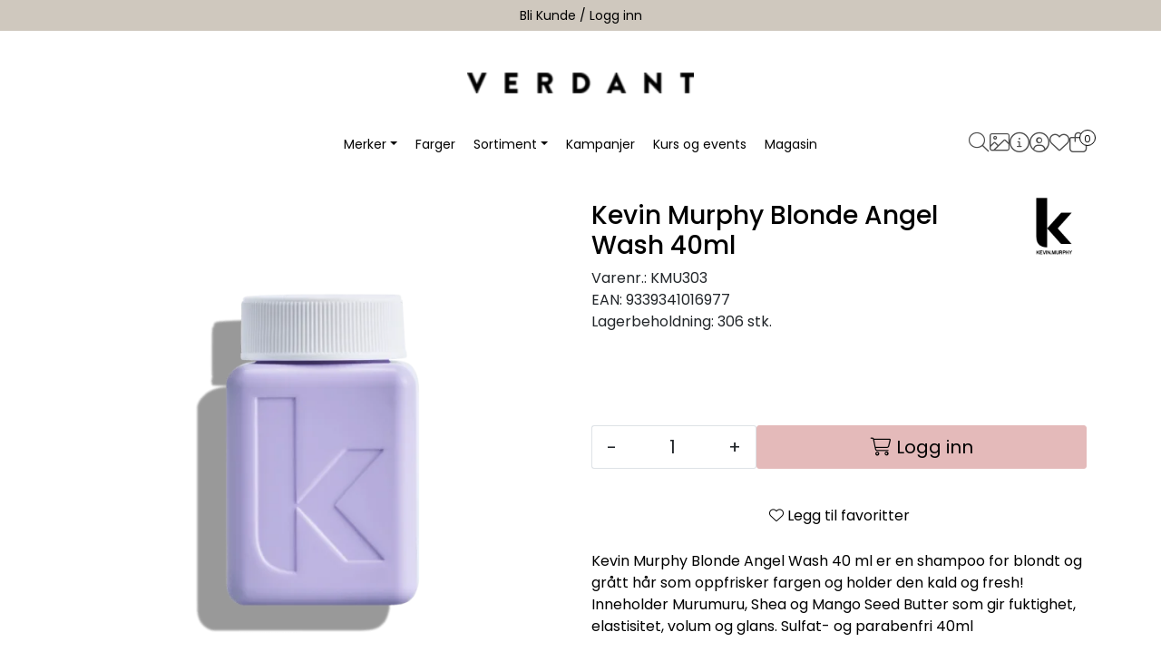

--- FILE ---
content_type: text/html; charset=UTF-8
request_url: https://www.verdant.no/kevin-murphy-blonde-angel-wash-40ml
body_size: 18187
content:
<!DOCTYPE html>
<html lang="nb" data-bs-theme="light">
<head>
             
<!-- START /modules/meta -->
<title>Kevin Murphy Blonde Angel Wash 40ml Verdant - For den Bevisste Frisør</title>
<meta name="generator" content="Gurusoft Ecommerce">
<meta name="viewport" content="width=device-width, initial-scale=1.0">
<meta http-equiv="content-type" content="text/html; charset=UTF-8">
<meta http-equiv="X-UA-Compatible" content="IE=edge">

<meta name="description" content="Kevin Murphy Blonde Angel Wash 40 ml er en shampoo for blondt og grått hår som oppfrisker fargen og holder den kald og fresh! Inneholder Murumuru, Shea og Mango Seed Butter som gir fuktighet, elastisitet, volum og glans. Sulfat- og parabenfri

40ml">

<meta name="robots" content="index,follow">


<meta name="google" content="notranslate">

<meta property="og:site_name" content="Verdant - For den Bevisste Frisør">
<meta property="og:title" content="Kevin Murphy Blonde Angel Wash 40ml Verdant - For den Bevisste Frisør">
<meta property="og:type" content="product">
<meta property="og:description" content="Kevin Murphy Blonde Angel Wash 40 ml er en shampoo for blondt og grått hår som oppfrisker fargen og holder den kald og fresh! Inneholder Murumuru, Shea og Mango Seed Butter som gir fuktighet, elastisitet, volum og glans. Sulfat- og parabenfri

40ml">
<meta property="og:image" content="https://res.cloudinary.com/verdantshop-test/image/upload/d_standard_placeholder.png,f_auto,q_auto/v1646400015/p_A126F4B1-2EDF-4574-AD58-6A30536A9B78_default_1">
<meta property="og:image:url" content="https://res.cloudinary.com/verdantshop-test/image/upload/d_standard_placeholder.png,f_auto,q_auto/v1646400015/p_A126F4B1-2EDF-4574-AD58-6A30536A9B78_default_1">
<meta property="og:image:secure_url" content="https://res.cloudinary.com/verdantshop-test/image/upload/d_standard_placeholder.png,f_auto,q_auto/v1646400015/p_A126F4B1-2EDF-4574-AD58-6A30536A9B78_default_1">

<!-- END /modules/meta -->

             
<!-- START /modules/includes-head -->

         
<!-- START /modules/components/favicon -->

<link rel="icon" type="image/png" href="https://res.cloudinary.com/verdantshop-test/image/upload/c_limit,d_standard_placeholder.png,f_auto,h_64,q_auto,w_64/g_logo_favicon_1.png">
<link rel="apple-touch-icon" href="https://res.cloudinary.com/verdantshop-test/image/upload/c_limit,d_standard_placeholder.png,f_auto,h_180,q_auto,w_180/g_logo_favicon_1.png">

<!-- END /modules/components/favicon -->



                        <script>window.dataLayer=window.dataLayer||[];dataLayer.push({"ecomm_prodid":"A126F4B1-2EDF-4574-AD58-6A30536A9B78","ecomm_pagetype":"product"});dataLayer.push({"ecommerce":null});dataLayer.push({"event":"view_item","ecommerce":{"items":[{"item_name":"Kevin Murphy Blonde Angel Wash 40ml","item_id":"A126F4B1-2EDF-4574-AD58-6A30536A9B78"}]}});dataLayer.push({"customerType":"anonymous"});</script>
        
        <script>(function(w,d,s,l,i){w[l]=w[l]||[];w[l].push({'gtm.start':new Date().getTime(),event:'gtm.js'});var f=d.getElementsByTagName(s)[0],j=d.createElement(s),dl=l!='dataLayer'?'&l='+l:'';j.async=true;j.src='//www.googletagmanager.com/gtm.js?id='+i+dl;f.parentNode.insertBefore(j,f);})(window,document,'script','dataLayer','GTM-W2VF47H');</script>
    
            <script>!function(f,b,e,v,n,t,s){if(f.fbq)return;n=f.fbq=function(){n.callMethod?n.callMethod.apply(n,arguments):n.queue.push(arguments)};if(!f._fbq)f._fbq=n;n.push=n;n.loaded=!0;n.version='2.0';n.queue=[];t=b.createElement(e);t.async=!0;t.src=v;s=b.getElementsByTagName(e)[0];s.parentNode.insertBefore(t,s)}(window,document,'script','//connect.facebook.net/en_US/fbevents.js');fbq('init','979500609261597');fbq('track','PageView');fbq('track','ViewContent',{content_type:'product',content_ids:['A126F4B1-2EDF-4574-AD58-6A30536A9B78'],content_name:'Kevin Murphy Blonde Angel Wash 40ml'});</script>
        <noscript><img height="1" width="1" style="display:none" src="https://www.facebook.com/tr?id=979500609261597&amp;ev=PageView&amp;noscript=1"/></noscript>
    
<link href="/themes/stylesheet/fontawesome/css/A.fontawesome.min.css,qv=202504231027.pagespeed.cf.D8UCoWnw13.css" rel="stylesheet preload" as="style">
<link href="/themes/stylesheet/fontawesome/css/A.solid.min.css,qv=202504231027.pagespeed.cf.Cs5V7vkY69.css" rel="stylesheet preload" as="style">
<link href="/themes/stylesheet/fontawesome/css/A.light.min.css,qv=202504231027.pagespeed.cf.fTn3z4osB6.css" rel="stylesheet preload" as="style">
<link href="/themes/stylesheet/fontawesome/css/A.brands.min.css,qv=202504231027.pagespeed.cf.DwH4JASgjD.css" rel="stylesheet preload" as="style">
<link href="/themes/stylesheet/fontawesome/css/A.v5-font-face.min.css,qv=202504231027.pagespeed.cf.s8d3FpsWGt.css" rel="stylesheet preload" as="style">
<link href="/themes/stylesheet/owlCarousel/A.owl.carousel.min.css,qv=202504231027.pagespeed.cf.EQ1SN4bTSh.css" rel="stylesheet">
<link href="/themes/stylesheet/A.stylesheet.css+fancybox,,_jquery.fancybox.min.css,Mcc.ksUcnv-8ia.css.pagespeed.cf.8paVM2Hq3X.css" rel="stylesheet"/>


                        

    <style>
        .product-grid .products-block .row .listItem .product-block .product-meta .warp-info .name {
    max-width: 90%;
    height: 60px;
}

/*Fjerne bonus tag (ellers vil alle produkter har det grunnet endring i bonusprogrammet)*/
.product-label-special.bonus {
    visibility: hidden;
}

footer {
    background: #cfc8be !important;
    color: #000 !important;
}
footer a{
    color: #000 !important;
}
.ver-bonus-bar.bg-success.p-2.text-center.w-100 {
    background: #fff !important;
	margin-bottom: 10px;
	text-transform: 700;
	font-size:12px;
}
button.col-12.btn.btn-success.button-cart {
    background: #e4baba !important;
	border-color: #e4baba !important;
}
.product-detail {
    margin-bottom: 10px;
}
/* Mobil */
.off-canvas-menu.left .sub-category-level {
    background: #e2dacf;
}
/* Logo */
#header #sticky-desktop #topbar #logo-theme a img {
    max-width: 200px;
}
nav#desktop_menu {
    border-top: 0px;
}

/*skjuler bonus symbol*/
/*.product-label-special.bonus {
    background: #e5b559;
    color: #000;
    visibility: hidden;
}*/

/*
.input-group.inline-borderless {
    position: relative;
    right: 115px;
    top: 50px;
}*/

/* Extra small devices (phones) */
@media (max-width: 576px) {
  /* Styles for phones */
	/*.input-group.inline-borderless {
    position: relative;
    right: 115px;
    top: 50px;
}*/

/* Small devices (tablets) */
@media (min-width: 577px) and (max-width: 768px) {
  /* Styles for tablets */
	/*.input-group.inline-borderless {
    position: relative;
    right: 115px;
    top: 50px;
}*/

/* Medium devices (laptops, desktops) */
@media (min-width: 769px) and (max-width: 992px) {
  /* Styles for laptops and desktops */
	/*.input-group.inline-borderless {
    position: relative;
    right: 115px;
    top: 50px;
	}}*/

/* Large devices (large desktops, large screens) */
@media (min-width: 993px) and (max-width: 1200px) {
  /* Styles for large desktops and large screens */
/*.input-group.inline-borderless {
    position: relative;
    right: 115px;
    top: 50px;
}
	}*/

/* Extra large devices (extra-large screens) */
@media (min-width: 1201px) {
  /* Styles for extra-large screens */
	/*.input-group.inline-borderless {
    position: relative;
    right: 115px;
    top: 50px;
}
	}*/
	
	#footer #powered {
    padding: 0px 0;
}
	.copyright {
    visibility: hidden !important;
}
    </style>


<!-- END /includes/stylesheet/product.vm -->
             
<!-- START /modules/includes-head-custom -->


<!-- END /modules/includes-head-custom -->

    </head>
<body><noscript><meta HTTP-EQUIV="refresh" content="0;url='https://www.verdant.no/kevin-murphy-blonde-angel-wash-40ml?PageSpeed=noscript'" /><style><!--table,div,span,font,p{display:none} --></style><div style="display:block">Please click <a href="https://www.verdant.no/kevin-murphy-blonde-angel-wash-40ml?PageSpeed=noscript">here</a> if you are not redirected within a few seconds.</div></noscript>
             
<!-- START /modules/components/skip-to-main-content -->

<a id="skip-main" class="btn btn-primary visually-hidden-focusable" href="#columns">Skip to main content</a>

<!-- END /modules/components/skip-to-main-content -->

                 <noscript><iframe src="https://www.googletagmanager.com/ns.html?id=GTM-W2VF47H" height="0" width="0" style="display:none;visibility:hidden"></iframe></noscript>

    <main id="page">

        <!--[if lt IE 7]>
        <p class="chromeframe">You are using an <strong>outdated</strong> browser. Please <a href="http://browsehappy.com/">upgrade your browser</a> or <a href="http://www.google.com/chromeframe/?redirect=true">activate Google Chrome Frame</a> to improve your experience.</p>
        <![endif]-->

                             
<!-- START /modules/components/header-sales -->


<!-- END /modules/components/header-sales -->
        
                 
<!-- START /modules/components/scroll-to-top -->

<div class="scrollToTop">
    <div id="back-text">
        <span>Til toppen</span>
    </div>

    <i class="fa-light fa-angle-up" aria-hidden="true"></i>
</div>

<!-- END /modules/components/scroll-to-top -->
                 
<!-- START /modules/components/top-menu-admin -->

<div data-ajax_target="top-admin-menu" data-entity-type="product" data-entity-id="10749" data-edit=""></div>

<!-- END /modules/components/top-menu-admin -->
                 
<!-- START /modules/components/announcement-bar -->

    <div id="announcement-bar" style="--announcements-background-color:rgb(207, 200, 190);--announcements-text-color:rgb(0, 0, 0);">
                                    <a class="announcement" href="https://www.verdant.no/register-application" target="_self">
            
                            <span>Bli Kunde / Logg inn</span>

                            </a>
                                                <a class="announcement" href="https://verdantkurs.kinsta.cloud/" target="_self">
            
                            <span>Book Educator</span>

                            </a>
                        </div>

<!-- END /modules/components/announcement-bar -->
                 
<!-- START /modules/components/top-menu -->

<div class="d-none d-lg-block top-menu-row">
    </div>

<!-- END /modules/components/top-menu -->

                 
<!-- START /modules/header -->

<header id="header" class="sticky-top">
    <div id="sticky-desktop" class="d-none d-lg-block">
                 
<!-- START /modules/components/header-desktop -->

<div id="topbar">
    <div class="desktop d-none d-lg-block">
        <div class="container">
            <div class="row align-items-center">
                <div class="col-lg-12">
                             
<!-- START /modules/components/header-desktop-logo -->

<div id="logo-theme">
    <a class="d-flex" href="/"><img src="https://res.cloudinary.com/verdantshop-test/image/upload/d_standard_placeholder.png,f_auto,q_auto/g_logo_default_1" class="img-fluid" alt="Verdant - For den Bevisste Frisør" height="55" itemprop="logo"></a>
</div>

<!-- END /modules/components/header-desktop-logo -->
                </div>
                            </div>
        </div>
    </div>
</div>

<nav id="desktop_menu" class="navbar navbar-expand-lg">
             
<!-- START /modules/components/category-menu-desktop -->

<div class="container menu-container justify-content-center">     <ul class="navbar-nav collapse navbar-collapse flex-wrap justify-content-center align-items-center">
                    <li class="nav-item  dropdown dropdown-xl-trigger deeper " data-category_id="10012">
                <a class="dropdown-toggle nav-link" href="merker">Merker</a>

                                    <div class="dropdown-menu dropdown-xl-content">
                        <div class="container category-sub-menu">
                            <ul class="category-sub-menu-list">
                                                                                                    <li><a href="kevin-murphy" title="Kevin Murphy">Kevin Murphy</a></li>
                                                                    <li><a href="davines" title="Davines">Davines</a></li>
                                                                    <li><a href="k18" title="K18">K18</a></li>
                                                                    <li><a href="eleven-australia" title="Eleven Australia">Eleven Australia</a></li>
                                                                    <li><a href="b-r-u-s-h" title="B.R.U.S.H">B.R.U.S.H</a></li>
                                                                    <li><a href="color-me" title="Color.Me">Color.Me</a></li>
                                                                    <li><a href="comfort-zone" title="Comfort Zone">Comfort Zone</a></li>
                                                                    <li><a href="whosewood" title="Whosewood">Whosewood</a></li>
                                                            </ul>
                        </div>
                    </div>
                            </li>
                    <li class="nav-item  no-childeren " data-category_id="10070">
                <a class="dropdown-toggle nav-link" href="farger">Farger</a>

                            </li>
                    <li class="nav-item  dropdown dropdown-xl-trigger deeper " data-category_id="10103">
                <a class="dropdown-toggle nav-link" href="sortiment">Sortiment</a>

                                    <div class="dropdown-menu dropdown-xl-content">
                        <div class="container category-sub-menu">
                            <ul class="category-sub-menu-list">
                                                                                                    <li><a href="accessories" title="Accessories">Accessories</a></li>
                                                                    <li><a href="utstyr" title="Utstyr">Utstyr</a></li>
                                                                    <li><a href="markedsmateriell-1" title="Markedsmateriell">Markedsmateriell</a></li>
                                                                    <li><a href="kroppspleie" title="Kroppspleie">Kroppspleie</a></li>
                                                                    <li><a href="kjemi" title="Kjemi">Kjemi</a></li>
                                                                    <li><a href="innredning" title="Innredning">Innredning</a></li>
                                                                    <li><a href="styling" title="Styling">Styling</a></li>
                                                                    <li><a href="harpleie" title="Hårpleie">Hårpleie</a></li>
                                                                    <li><a href="testere" title="Testere">Testere</a></li>
                                                            </ul>
                        </div>
                    </div>
                            </li>
                    <li class="nav-item  no-childeren " data-category_id="10017">
                <a class="dropdown-toggle nav-link" href="kampanjer">Kampanjer</a>

                            </li>
                    <li class="nav-item  no-childeren " data-category_id="10066">
                <a class="dropdown-toggle nav-link" href="kurs">Kurs og events</a>

                            </li>
                    <li class="nav-item  no-childeren " data-category_id="10020">
                <a class="dropdown-toggle nav-link" href="magasin">Magasin</a>

                            </li>
            </ul>

        <div class="header-icon-container">
                 
<!-- START /modules/components/header-desktop-search -->

<div class="search-bar" itemscope itemtype="http://schema.org/WebSite">
    <meta itemprop="url" content="https://www.verdant.no">
    <form id="searchbar-form" action="search" method="get" accept-charset="UTF-8" itemprop="potentialAction" itemscope itemtype="http://schema.org/SearchAction">
        <meta itemprop="target" content="https://www.verdant.no/search?action=search&q={q}">
        <input type="hidden" name="action" value="search">
                <span class="close-btn" onclick="closeSearchbar()"><i class="fa-light fa-xmark" id="close-search"></i></span>
        <div class="input-group">
            <input type="text" name="q" class="suggest form-control searchbar-input" aria-label="Søk" required itemprop="query-input" autocomplete="off" data-action="incremental-search" data-content-target="incremental-search-desktop">
        </div>
    </form>
    <button class="btn button-search" aria-label="Søk" onclick="openSearchbar()">
        <i class="fa-light fa-magnifying-glass" aria-hidden="true"></i>
        <i class="fa-light fa-spinner-third fa-spin" hidden aria-hidden="true"></i>
    </button>
        <div class="incremental-search-content desktop" data-content="incremental-search-desktop"></div>
</div>

<!-- END /modules/components/header-desktop-search -->

                <a href="https://www.dropbox.com/sh/a8y1fel9tgci6y7/AAAfHsOvb6GBT5w6rGXFbevpa?dl=0">
            <i class="fa-light fa-image" aria-hidden="true"></i>
        </a>
        
                 
<!-- START /modules/components/info-button-desktop -->

    <div class="info-button-desktop">
                <a href="infosenter">
            <i class="fa-light fa-circle-info" aria-hidden="true"></i>
                    </a>
    </div>

<!-- END /modules/components/info-button-desktop -->
                 
<!-- START /modules/components/user-button-desktop -->

<div class="user-button-desktop">
			<a href="login">
						<i class="fa-light fa-circle-user"></i>
					</a>
	</div>

<!-- END /modules/components/user-button-desktop -->
                 
<!-- START /modules/components/favorite-button-desktop -->

    <div class="favorite-button-desktop">
        
        <a href="favorites" class="favorite-userbutton">
            <i class="fa-light fa-heart" aria-hidden="true"></i>
                    </a>
    </div>

<!-- END /modules/components/favorite-button-desktop -->
                 
<!-- START /modules/components/basket-button-desktop -->

<div class="large-cart">
    <div class="large-cart__icon">
        <a href="basket" title="Gå til handlevogn">
                            <i class="fa-light fa-bag-shopping"></i>
                    </a>
                <div class="large-cart__amount" data-ajax_target="basket-size"></div>
    </div>
    </div>

<!-- END /modules/components/basket-button-desktop -->
    </div>
    </div>

<!-- END /modules/components/basket-button-desktop -->
</nav>

         
<!-- START /modules/components/ver-bonus-bar -->


<!-- END /modules/components/ver-bonus-bar -->

<!-- END /modules/components/ver-bonus-bar -->
    </div>

    <div id="sticky-mobile" class="d-lg-none">
                 
<!-- START /modules/components/header-mobile -->

<div class="navbar-header">
    <div class="navbar-row mobile-nav-logo-container">
        <div class="m-float-left">
            <button type="button" class="btn nav-button" onclick="gca.toggleOffCanvasMenu('left')">
                <span class="sr-only">Toggle navigation</span>
                <i class="fa-light fa-bars fa-lg" aria-hidden="true"></i>
            </button>
        </div>

                 
<!-- START /modules/components/header-mobile-logo -->

<div class="m-logo">
    <a class="d-flex" href="/"><img src="https://res.cloudinary.com/verdantshop-test/image/upload/d_standard_placeholder.png,f_auto,q_auto/g_logo_default_1" class="img-fluid" alt="Verdant - For den Bevisste Frisør" height="50" itemprop="logo"></a>
</div>

<!-- END /modules/components/header-mobile-logo -->

        <div class="m-float-right">
                        <div class="navbar-row mobile-search-container">
                         
<!-- START /modules/components/header-mobile-search -->

<div class="m-search">
    <form action="search" method="get" accept-charset="UTF-8" id="searchbar-form-mobile">
        <input type="hidden" name="action" value="search">
                <span class="close-btn-mobile" onclick="closeSearchbarMobile()"><i class="fa-light fa-xmark" id="close-search"></i></span>
        <div class="input-group">
            <input type="search" name="q" placeholder="Søk her" class="suggest form-control searchbar-input-mobile" aria-label="Søk" required autocomplete="off" data-action="incremental-search" data-content-target="incremental-search-mobile">
        </div>
    </form>
    <button class="btn nav-button button-search" type="submit" aria-label="Søk" onclick="openSearchbarMobile()">
        <i class="fa-light fa-magnifying-glass" aria-hidden="true"></i>
        <i class="fa-light fa-spinner-third fa-spin" hidden aria-hidden="true"></i>
    </button>
        <div class="incremental-search-content mobile" data-content="incremental-search-mobile"></div>
</div>

<!-- END /modules/components/header-mobile-search -->
            </div>
                        <div class="m-cart">
                         
<!-- START /modules/components/basket-button-mobile -->

<a href="basket" class="btn nav-button" title="Handlevogn">
                <i class="fa-light fa-bag-shopping"></i>
            <span class="basket-quantity" data-ajax_target="basket-size">
            </span>
</a>

<!-- END /modules/components/basket-button-mobile -->
            </div>
            <div class="m-right-menu-toggle">
                         
<!-- START /modules/components/user-button-mobile -->

<button type="button" class="btn nav-button" onclick="gca.toggleOffCanvasMenu('right')">
    <span class="sr-only">Toggle navigation</span>
        <i class="fa-light fa-circle-user"></i>
    </button>

<!-- END /modules/components/user-button-mobile -->
            </div>
        </div>
    </div>
</div>

         
<!-- START /modules/components/ver-bonus-bar -->


<!-- END /modules/components/ver-bonus-bar -->

<!-- END /modules/components/ver-bonus-bar -->
    </div>
</header>

<!-- END /modules/components/ver-bonus-bar -->

                 
<!-- START /modules/components/notification-header -->


<div id="sys-notification">
    <div id="notifications">
        
            </div>
</div>

<!-- END /modules/components/notification-header -->

        <section id="columns" class="default-columns">
            <!-- START product.vm -->



    
                     
<!-- START /modules/product -->



    
    
                
                
            <div id="content" class="product product-template-3 mt-4" itemscope itemtype="https://schema.org/Product">
                
                                    
                                                
                        <div class="container">
                            <div class="row " id="row_1">
                                                                                                                                            <div class="col-xl-6 ">
                                        <div class="product-element product-element-gallery   ">
                                                         
<!-- START /modules/components/template-product-gallery -->

<div data-price-trigger="detail" data-price-id="10749" class="product-detail-price ver-discount-bubble" itemprop="offers" itemscope itemtype="http://schema.org/AggregateOffer">
    <span class="price-discount" data-type="discount"></span>
</div>

<div id="productGalleryWrapper" class="below" data-thumb-position="below"></div>

<!-- END /modules/components/template-product-gallery -->
                                        </div>
                                    </div>
                                                                                                                                            <div class="col-xl-6 ">
                                        <div class="product-element product-element-info   ">
                                                         
<!-- START /modules/components/template-product-info -->

<div id="productInfo">
    <div id="productInfoWrapper" data-product-element="general">
                 
<!-- START /modules/components/product-info -->


<div class="row">
	<div class="col-lg-10 col-12">
                <h1 class="h3" itemprop="name">Kevin Murphy Blonde Angel Wash 40ml</h1>

        <div class="description">
            <div class="product-sku">
                                <span>Varenr.:</span> KMU303<br>
                            </div>

                            <span>EAN:</span> <span itemprop="gtin">9339341016977</span><br>
            
                            <div class="product-stock">
                    <span class="availability">Lagerbeholdning:</span>
                    <span data-stock-trigger="detail" data-stock-id="10749"></span>
                </div>
                    </div>
    </div>

        		<div class="col-lg-2 col-12">
                                        			<a href="/kevin-murphy" title="Kevin Murphy">
            
			<img src="https://res.cloudinary.com/verdantshop-test/image/upload/c_limit,d_standard_placeholder.png,f_auto,h_200,q_auto,w_200/v1644333227/v_2000_default_1" class="img-fluid d-none d-lg-block" itemprop="manufacturer" alt="Kevin Murphy" height="200" width="200">

            			</a>
            		</div>
    
            <div itemprop="brand" itemscope itemtype="http://schema.org/Brand">
            <meta itemprop="name" content="Kevin Murphy">
        </div>
    </div>

    <div data-price-trigger="detail" data-price-id="10749" class="product-detail-price" itemprop="offers" itemscope itemtype="http://schema.org/AggregateOffer">
        <span class="price-old" data-type="old"></span>
                <span class="price-new" data-type="current"></span>
        <meta data-type="currency" itemprop="priceCurrency" content="">

                    <span class="mva" data-type="vatDesc">inkl. mva.</span>
            </div>

<!-- END /modules/components/product-info -->
    </div>

    
            <div id="productActionWrapper" data-product-element="actions">
                     
<!-- START /modules/components/product-actions -->

<div class="product-extra" data-itag="10749_50wdx">
    <div class="amount-btns ">
                 
<!-- START /modules/components/product-actions-qty -->


    <div class="product-detail">
        <div class="input-group inline-borderless">
                            <button type="button" class="btn btn-outline-light text-dark decreaseQty">-</button>
                <input type="text" class="form-control text-center btn-outline-light text-dark" value="1" aria-label="Antall" data-qty-id="10749" data-qty-multiple="1.0" data-qty-step="1.0">
                <button type="button" class="btn btn-outline-light text-dark increaseQty">+</button>
                    </div>
    </div>

<!-- END /modules/components/product-actions-qty -->

                    <div data-addtobasket-trigger="detail" data-addtobasket-id="10749"></div>
            </div>

            <button type="button" class="col-12 mt-4 btn btn-light wishlist" onclick="gca.toggleFavorites(10749);" data-favorite-id="10749" data-favorite-state="false" data-favorite-type="detail" data-title-add="Legg til favoritter" data-title-remove="Fjern fra favoritter">
            <i class="fa-light fa-heart favorite" aria-hidden="true"></i>
            <i class="fa-solid fa-heart favorite" aria-hidden="true"></i>
            <span>Legg til favoritter</span>
        </button>
    
    </div>

<!-- END /modules/components/product-actions-qty -->
        </div>
    
    <div id="productIngressWrapper" data-product-element="ingress">
                 
<!-- START /modules/components/product-ingress -->

<p>Kevin Murphy Blonde Angel Wash 40 ml er en shampoo for blondt og grått hår som oppfrisker fargen og holder den kald og fresh! Inneholder Murumuru, Shea og Mango Seed Butter som gir fuktighet, elastisitet, volum og glans. Sulfat- og parabenfri

40ml</p>

<!-- END /modules/components/product-ingress -->
    </div>
</div>

<!-- END /modules/components/product-ingress -->
                                        </div>
                                    </div>
                                                            </div>
                        </div>
                    
                                                
                        <div class="container">
                            <div class="row " id="row_2">
                                                                                                                                            <div class="col-xl-12 ">
                                        <div class="product-element product-element-tabs   ">
                                                         
<!-- START /modules/components/template-product-tabs -->

<div id="productTabsWrapper">
             
<!-- START /modules/components/product-tabs -->

<ul class="nav nav-pills justify-content-center gap-xl-4 gap-2" id="product-tab-nav" role="tablist">
    <li class="nav-item">
        <a role="tab" class="btn btn-outline-primary active" href="#tab-description" data-bs-toggle="tab">Beskrivelse</a>
    </li>

            <li class="nav-item">
            <a role="tab" class="btn btn-outline-primary" href="#tab-specs" data-bs-toggle="tab">Spesifikasjoner</a>
        </li>
    
    </ul>

<div class="tab-content" id="product-tab-content" data-role="tabpanel">
        <div id="tab-description" class="tab-pane fade show active">
        <div itemprop="description">
            Kevin Murphy Blonde Angel Wash 40 ml er en shampoo for blondt og grått hår som oppfrisker fargen og holder den kald og fresh! Inneholder Murumuru, Shea og Mango Seed Butter som gir fuktighet, elastisitet, volum og glans. Sulfat- og parabenfri

40ml<br><br>
        </div>
    </div>

            <div id="tab-specs" class="tab-pane fade" role="tabpanel">
            
                                    <div class="table-responsive">
                        <table class="table table-striped table-borderless">
                            <thead>
                                <tr>
                                    <th colspan="2" class="h5">Generelle egenskaper</th>
                                </tr>
                            </thead>
                                                                                            <tr>
                                    <td>Salgsenhet</td>
                                    <td>40ml </td>
                                </tr>
                                                                                            <tr>
                                    <td>Produktkategori</td>
                                    <td>Shampoo </td>
                                </tr>
                                                                                            <tr>
                                    <td>Merkevare</td>
                                    <td>Kevin Murphy </td>
                                </tr>
                                                                                            <tr>
                                    <td>EAN kode</td>
                                    <td>9339341016977 </td>
                                </tr>
                                                                                            <tr>
                                    <td>EAN koder (alle)</td>
                                    <td>9339341016977,9339341005070 </td>
                                </tr>
                                                                                            <tr>
                                    <td>Produktnummer fra produsent</td>
                                    <td>KMU303 </td>
                                </tr>
                                                                                            <tr>
                                    <td>Merkevare</td>
                                    <td>Kevin Murphy </td>
                                </tr>
                                                                                            <tr>
                                    <td>Serie</td>
                                    <td>Kevin Murphy Care </td>
                                </tr>
                                                    </table>
                    </div>
                                    </div>
    
    </div>

<!-- END /modules/components/product-tabs -->

</div>

<!-- END /modules/components/product-tabs -->
                                        </div>
                                    </div>
                                                            </div>
                        </div>
                    
                                                
                        <div class="container">
                            <div class="row " id="row_3">
                                                                                                                                            <div class="col-xl-12 ">
                                        <div class="product-element product-element-related-products   ">
                                                         
<!-- START /modules/components/template-product-related-products -->






<div id="relatedProducts" class="no-margin-bottom">
    </div>

<!-- END /modules/components/template-product-related-products -->
                                        </div>
                                    </div>
                                                            </div>
                        </div>
                    
                                                
                        <div class="container">
                            <div class="row " id="row_4">
                                                                                                                                            <div class="col-xl-12 ">
                                        <div class="product-element product-element-recommended-products   ">
                                                         
<!-- START /modules/components/template-product-recommended-products -->






<div id="recommendedProducts" class="">
            <div class="product-related box bloglatest">
            <div class="box-heading "><span style="--related-products-list-text-color:;">Anbefalte produkter</span></div>
        </div>

                     
<!-- START /modules/product-list -->




<div class=" product-grid no-change">
    <div class="products-block" data-list-entity="products" data-product-list-type="related" data-test="wrapper-products">
        <div class="row">
                     
<!-- START /modules/components/product-list-items -->





    <div class="col-xl-3 col-lg-4 col-6 listItem" data-itag="10686_v7sxi" data-test="wrapper-product">
        <div class="product-block" itemscope itemtype="http://schema.org/Product">
            <meta itemprop="name" content="K18 Molecular Repair Mask 150ml">

            
            <div class="image">
                                             
<!-- START /modules/components/product-labels -->
         
<!-- START /modules/components/ver-bonus-product-label -->

    <span class="product-label-special num_1 bonus">Bonus</span>

<!-- END /modules/components/ver-bonus-product-label -->

         
<!-- START /modules/components/ver-campaign-product-label -->


<!-- END /modules/components/ver-campaign-product-label -->

<!-- END /modules/components/ver-campaign-product-label -->

                    <a class="img" href="k18-molecular-repair-mask-150ml" itemprop="url" data-link-item-type="product" data-link-item-is-campaign="false" data-link-item-is-new="false">
                        
    <picture class="d-flex mw-100">
        <source media="(max-width: 420px)" srcset="https://res.cloudinary.com/verdantshop-test/image/upload/c_limit,d_standard_placeholder.png,f_auto,h_200,q_auto,w_200/v1643306620/p_919DB029-2F74-45D1-9B54-B36FD4BD7594_default_1">
        <img src="https://res.cloudinary.com/verdantshop-test/image/upload/c_limit,d_standard_placeholder.png,f_auto,h_350,q_auto,w_350/v1643306620/p_919DB029-2F74-45D1-9B54-B36FD4BD7594_default_1" alt="K18 Molecular Repair Mask 150ml" class="img-fluid img-thumbnail w-100" itemprop="image" width="350" height="350" decoding="async">
    </picture>
                    </a>
                
                                                    <div class="price" itemprop="offers" itemscope itemtype="http://schema.org/AggregateOffer">
                                                    <div data-price-trigger="list" data-price-id="10686">
                                <span class="price-discount" data-type="discount"></span>
                            </div>
                                            </div>
                                
            </div>
            <div class="product-meta">
                <div class="warp-info">
                                        <a class="product-vendor" href="k18-molecular-repair-mask-150ml"></a>
                                        <span class="name" data-test="product-name">
                        <a href="k18-molecular-repair-mask-150ml" data-link-item-type="product" data-link-item-is-campaign="false" data-link-item-is-new="false">K18 Molecular Repair Mask 150ml</a>
                    </span>

                                            <p class="description" itemprop="description">
                            Etter 10 år med forskning har vi patentert K18Peptide som gjør det mulig å reversere og reparere skadet hår tilbake til sin ungdommelige tilstand. K18 er ikke bare en midlertidig løsning, men er det første merket som er klinisk bevist å reparere skadet hår permanent, forårsaket av kjemiske behandlinger og varmeverktøy.
                        </p>
                    
                                            <div class="price-flex">
                            <div class="price" itemprop="offers" itemscope itemtype="http://schema.org/AggregateOffer">
                                                                    <div data-price-trigger="list" data-price-id="10686">
                                        <span class="price-old" data-type="old"></span>
                                                                                <span class="price-new" data-type="current"></span>
                                                                                <meta data-type="currency" itemprop="priceCurrency" content="">
                                    </div>
                                                            </div>
                        </div>
                    
                    <div class="product-content-action-container">
                        <div class="product-list-content-container">
                            <div itemprop="sku" class="list-sku">
                                                                K18-31006<br>
                                                            </div>

                            <div class="list-availability">
                                <div class="availability">
                                    <div data-stock-trigger="list" data-stock-id="10686"></div>
                                </div>
                            </div>
                        </div>

                                                    <div class="product-action">
                                <div class="input-amout" data-ajax_target="input-amout-10686">                                                                                      
<!-- START /modules/components/product-actions-qty -->


    <div class="product-detail">
        <div class="input-group inline-borderless">
                            <button type="button" class="btn btn-outline-light text-dark decreaseQty">-</button>
                <input type="text" class="form-control text-center btn-outline-light text-dark" value="1" aria-label="Antall" data-qty-id="10686" data-qty-multiple="1.0" data-qty-step="1.0">
                <button type="button" class="btn btn-outline-light text-dark increaseQty">+</button>
                    </div>
    </div>

<!-- END /modules/components/product-actions-qty -->
                                                                    </div>

                                                                                                            <div class="add-to-basket-in-list" data-addtobasket-trigger="list" data-addtobasket-id="10686"></div>
                                                                                                </div>
                                            </div>

                                            <div class="wishlist-compare">
                            <button type="button" class="btn btn-light wishlist" title="Legg til favoritter" onclick="gca.toggleFavorites(10686);" data-favorite-id="10686" data-favorite-state="false" data-favorite-type="list" data-title-add="Legg til favoritter" data-title-remove="Fjern fra favoritter">
                                <i class="fa-light fa-heart" aria-hidden="true"></i>
                                <i class="fa-solid fa-heart" aria-hidden="true"></i>
                                <span>Legg til favoritter</span>
                            </button>
                        </div>
                                    </div>
            </div>
        </div>
    </div>
    <div class="col-xl-3 col-lg-4 col-6 listItem" data-itag="12462_2dgqg" data-test="wrapper-product">
        <div class="product-block" itemscope itemtype="http://schema.org/Product">
            <meta itemprop="name" content="K18 Molecular Repair Hair Oil 30ml">

                            <div itemprop="brand" itemscope itemtype="http://schema.org/Brand">
                    <meta itemprop="name" content="K18">
                </div>
            
            <div class="image">
                                             
<!-- START /modules/components/product-labels -->
         
<!-- START /modules/components/ver-bonus-product-label -->

    <span class="product-label-special num_1 bonus">Bonus</span>

<!-- END /modules/components/ver-bonus-product-label -->

         
<!-- START /modules/components/ver-campaign-product-label -->


<!-- END /modules/components/ver-campaign-product-label -->

<!-- END /modules/components/ver-campaign-product-label -->

                    <a class="img" href="k18-molecular-repair-hair-oil-30ml" itemprop="url" data-link-item-type="product" data-link-item-is-campaign="false" data-link-item-is-new="false">
                        
    <picture class="d-flex mw-100">
        <source media="(max-width: 420px)" srcset="https://res.cloudinary.com/verdantshop-test/image/upload/c_limit,d_standard_placeholder.png,f_auto,h_200,q_auto,w_200/v1694166407/p_2942BF43-E68F-4095-8B97-600FE5E9E762_default_1">
        <img src="https://res.cloudinary.com/verdantshop-test/image/upload/c_limit,d_standard_placeholder.png,f_auto,h_350,q_auto,w_350/v1694166407/p_2942BF43-E68F-4095-8B97-600FE5E9E762_default_1" alt="K18 Molecular Repair Hair Oil 30ml" class="img-fluid img-thumbnail w-100" itemprop="image" width="350" height="350" decoding="async">
    </picture>
                    </a>
                
                                                    <div class="price" itemprop="offers" itemscope itemtype="http://schema.org/AggregateOffer">
                                                    <div data-price-trigger="list" data-price-id="12462">
                                <span class="price-discount" data-type="discount"></span>
                            </div>
                                            </div>
                                
            </div>
            <div class="product-meta">
                <div class="warp-info">
                                        <a class="product-vendor" href="k18-molecular-repair-hair-oil-30ml">K18</a>
                                        <span class="name" data-test="product-name">
                        <a href="k18-molecular-repair-hair-oil-30ml" data-link-item-type="product" data-link-item-is-campaign="false" data-link-item-is-new="false">K18 Molecular Repair Hair Oil 30ml</a>
                    </span>

                                            <p class="description" itemprop="description">
                            Produktet alle har ventet på! Nå er endelig nyheten K18 Molecular Repair Hair Oil på vei. En varmebeskyttende silikonfri olje man bruker etter hver vask eller før hver varemestyling. Få ekstrem glans og silkemykt hår uten følelsen av produktrester. Kun 1-3 dråper er nok!
                        </p>
                    
                                            <div class="price-flex">
                            <div class="price" itemprop="offers" itemscope itemtype="http://schema.org/AggregateOffer">
                                                                    <div data-price-trigger="list" data-price-id="12462">
                                        <span class="price-old" data-type="old"></span>
                                                                                <span class="price-new" data-type="current"></span>
                                                                                <meta data-type="currency" itemprop="priceCurrency" content="">
                                    </div>
                                                            </div>
                        </div>
                    
                    <div class="product-content-action-container">
                        <div class="product-list-content-container">
                            <div itemprop="sku" class="list-sku">
                                                                K18-32011<br>
                                                            </div>

                            <div class="list-availability">
                                <div class="availability">
                                    <div data-stock-trigger="list" data-stock-id="12462"></div>
                                </div>
                            </div>
                        </div>

                                                    <div class="product-action">
                                <div class="input-amout" data-ajax_target="input-amout-12462">                                                                                      
<!-- START /modules/components/product-actions-qty -->


    <div class="product-detail">
        <div class="input-group inline-borderless">
                            <button type="button" class="btn btn-outline-light text-dark decreaseQty">-</button>
                <input type="text" class="form-control text-center btn-outline-light text-dark" value="1" aria-label="Antall" data-qty-id="12462" data-qty-multiple="1.0" data-qty-step="1.0">
                <button type="button" class="btn btn-outline-light text-dark increaseQty">+</button>
                    </div>
    </div>

<!-- END /modules/components/product-actions-qty -->
                                                                    </div>

                                                                                                            <div class="add-to-basket-in-list" data-addtobasket-trigger="list" data-addtobasket-id="12462"></div>
                                                                                                </div>
                                            </div>

                                            <div class="wishlist-compare">
                            <button type="button" class="btn btn-light wishlist" title="Legg til favoritter" onclick="gca.toggleFavorites(12462);" data-favorite-id="12462" data-favorite-state="false" data-favorite-type="list" data-title-add="Legg til favoritter" data-title-remove="Fjern fra favoritter">
                                <i class="fa-light fa-heart" aria-hidden="true"></i>
                                <i class="fa-solid fa-heart" aria-hidden="true"></i>
                                <span>Legg til favoritter</span>
                            </button>
                        </div>
                                    </div>
            </div>
        </div>
    </div>
    <div class="col-xl-3 col-lg-4 col-6 listItem" data-itag="10775_7kzzc" data-test="wrapper-product">
        <div class="product-block" itemscope itemtype="http://schema.org/Product">
            <meta itemprop="name" content="K18 Molecular Repair Mask 50ml">

                            <div itemprop="brand" itemscope itemtype="http://schema.org/Brand">
                    <meta itemprop="name" content="K18">
                </div>
            
            <div class="image">
                                             
<!-- START /modules/components/product-labels -->
         
<!-- START /modules/components/ver-bonus-product-label -->

    <span class="product-label-special num_1 bonus">Bonus</span>

<!-- END /modules/components/ver-bonus-product-label -->

         
<!-- START /modules/components/ver-campaign-product-label -->


<!-- END /modules/components/ver-campaign-product-label -->

<!-- END /modules/components/ver-campaign-product-label -->

                    <a class="img" href="k18-molecular-repair-mask-50ml" itemprop="url" data-link-item-type="product" data-link-item-is-campaign="false" data-link-item-is-new="false">
                        
    <picture class="d-flex mw-100">
        <source media="(max-width: 420px)" srcset="https://res.cloudinary.com/verdantshop-test/image/upload/c_limit,d_standard_placeholder.png,f_auto,h_200,q_auto,w_200/v1659091388/p_A661AEB0-C380-4822-8F41-CA42B53FF1F1_default_1">
        <img src="https://res.cloudinary.com/verdantshop-test/image/upload/c_limit,d_standard_placeholder.png,f_auto,h_350,q_auto,w_350/v1659091388/p_A661AEB0-C380-4822-8F41-CA42B53FF1F1_default_1" alt="K18 Molecular Repair Mask 50ml" class="img-fluid img-thumbnail w-100" itemprop="image" width="350" height="350" decoding="async">
    </picture>
                    </a>
                
                                                    <div class="price" itemprop="offers" itemscope itemtype="http://schema.org/AggregateOffer">
                                                    <div data-price-trigger="list" data-price-id="10775">
                                <span class="price-discount" data-type="discount"></span>
                            </div>
                                            </div>
                                
            </div>
            <div class="product-meta">
                <div class="warp-info">
                                        <a class="product-vendor" href="k18-molecular-repair-mask-50ml">K18</a>
                                        <span class="name" data-test="product-name">
                        <a href="k18-molecular-repair-mask-50ml" data-link-item-type="product" data-link-item-is-campaign="false" data-link-item-is-new="false">K18 Molecular Repair Mask 50ml</a>
                    </span>

                                            <p class="description" itemprop="description">
                            Etter 10 år med forskning har vi patentert K18Peptide som gjør det mulig å reversere og reparere skadet hår tilbake til sin ungdommelige tilstand. K18 er ikke bare en midlertidig løsning, men er det første merket som er klinisk bevist å reparere skadet hår permanent, forårsaket av kjemiske behandlinger og varmeverktøy.
<br><br>
K18 passer for alle hårtyper , uansett generasjon og kan brukes med alle typer stylingprodukter.
Krøller og fall blir mer definerte og frizz fri.
Håret føles rent, lett og mykt slik at hver dag føles som en god hårdag
Gjør håret sterkere slik at det kan vokse seg lenger enn tidligere og holder det sunt uansett hvor ofte du du skulle ønske å endre hårfarge.
                        </p>
                    
                                            <div class="price-flex">
                            <div class="price" itemprop="offers" itemscope itemtype="http://schema.org/AggregateOffer">
                                                                    <div data-price-trigger="list" data-price-id="10775">
                                        <span class="price-old" data-type="old"></span>
                                                                                <span class="price-new" data-type="current"></span>
                                                                                <meta data-type="currency" itemprop="priceCurrency" content="">
                                    </div>
                                                            </div>
                        </div>
                    
                    <div class="product-content-action-container">
                        <div class="product-list-content-container">
                            <div itemprop="sku" class="list-sku">
                                                                K18-31005<br>
                                                            </div>

                            <div class="list-availability">
                                <div class="availability">
                                    <div data-stock-trigger="list" data-stock-id="10775"></div>
                                </div>
                            </div>
                        </div>

                                                    <div class="product-action">
                                <div class="input-amout" data-ajax_target="input-amout-10775">                                                                                      
<!-- START /modules/components/product-actions-qty -->


    <div class="product-detail">
        <div class="input-group inline-borderless">
                            <button type="button" class="btn btn-outline-light text-dark decreaseQty">-</button>
                <input type="text" class="form-control text-center btn-outline-light text-dark" value="1" aria-label="Antall" data-qty-id="10775" data-qty-multiple="1.0" data-qty-step="1.0">
                <button type="button" class="btn btn-outline-light text-dark increaseQty">+</button>
                    </div>
    </div>

<!-- END /modules/components/product-actions-qty -->
                                                                    </div>

                                                                                                            <div class="add-to-basket-in-list" data-addtobasket-trigger="list" data-addtobasket-id="10775"></div>
                                                                                                </div>
                                            </div>

                                            <div class="wishlist-compare">
                            <button type="button" class="btn btn-light wishlist" title="Legg til favoritter" onclick="gca.toggleFavorites(10775);" data-favorite-id="10775" data-favorite-state="false" data-favorite-type="list" data-title-add="Legg til favoritter" data-title-remove="Fjern fra favoritter">
                                <i class="fa-light fa-heart" aria-hidden="true"></i>
                                <i class="fa-solid fa-heart" aria-hidden="true"></i>
                                <span>Legg til favoritter</span>
                            </button>
                        </div>
                                    </div>
            </div>
        </div>
    </div>
    <div class="col-xl-3 col-lg-4 col-6 listItem" data-itag="12457_ei8ur" data-test="wrapper-product">
        <div class="product-block" itemscope itemtype="http://schema.org/Product">
            <meta itemprop="name" content="K18 Molecular Repair Mist 300ml">

            
            <div class="image">
                                             
<!-- START /modules/components/product-labels -->
         
<!-- START /modules/components/ver-bonus-product-label -->

    <span class="product-label-special num_1 bonus">Bonus</span>

<!-- END /modules/components/ver-bonus-product-label -->

         
<!-- START /modules/components/ver-campaign-product-label -->


<!-- END /modules/components/ver-campaign-product-label -->

<!-- END /modules/components/ver-campaign-product-label -->

                    <a class="img" href="k18-molecular-repair-mist-300ml" itemprop="url" data-link-item-type="product" data-link-item-is-campaign="false" data-link-item-is-new="false">
                        
    <picture class="d-flex mw-100">
        <source media="(max-width: 420px)" srcset="https://res.cloudinary.com/verdantshop-test/image/upload/c_limit,d_standard_placeholder.png,f_auto,h_200,q_auto,w_200/v1698230656/p_3B316762-BBFE-4BB7-9B15-B65143F64214_default_1">
        <img src="https://res.cloudinary.com/verdantshop-test/image/upload/c_limit,d_standard_placeholder.png,f_auto,h_350,q_auto,w_350/v1698230656/p_3B316762-BBFE-4BB7-9B15-B65143F64214_default_1" alt="K18 Molecular Repair Mist 300ml" class="img-fluid img-thumbnail w-100" itemprop="image" width="350" height="350" decoding="async">
    </picture>
                    </a>
                
                                                    <div class="price" itemprop="offers" itemscope itemtype="http://schema.org/AggregateOffer">
                                                    <div data-price-trigger="list" data-price-id="12457">
                                <span class="price-discount" data-type="discount"></span>
                            </div>
                                            </div>
                                
            </div>
            <div class="product-meta">
                <div class="warp-info">
                                        <a class="product-vendor" href="k18-molecular-repair-mist-300ml"></a>
                                        <span class="name" data-test="product-name">
                        <a href="k18-molecular-repair-mist-300ml" data-link-item-type="product" data-link-item-is-campaign="false" data-link-item-is-new="false">K18 Molecular Repair Mist 300ml</a>
                    </span>

                                            <p class="description" itemprop="description">
                            K18 Mist er en lett mist som styrker håret før en kjemisk behandling i salong. Den lett alkaliske pH verdien i produktet (7.5 – 8.0) er utviklet for å åpne hårets skjellag, raskt trekke inn i cortex og fokusere på de skadede områdene. Deretter regenerer og gjenoppbygger K18Peptide hårets styrke og elastisitet.
                        </p>
                    
                                            <div class="price-flex">
                            <div class="price" itemprop="offers" itemscope itemtype="http://schema.org/AggregateOffer">
                                                                    <div data-price-trigger="list" data-price-id="12457">
                                        <span class="price-old" data-type="old"></span>
                                                                                <span class="price-new" data-type="current"></span>
                                                                                <meta data-type="currency" itemprop="priceCurrency" content="">
                                    </div>
                                                            </div>
                        </div>
                    
                    <div class="product-content-action-container">
                        <div class="product-list-content-container">
                            <div itemprop="sku" class="list-sku">
                                                                K18-31057<br>
                                                            </div>

                            <div class="list-availability">
                                <div class="availability">
                                    <div data-stock-trigger="list" data-stock-id="12457"></div>
                                </div>
                            </div>
                        </div>

                                                    <div class="product-action">
                                <div class="input-amout" data-ajax_target="input-amout-12457">                                                                                      
<!-- START /modules/components/product-actions-qty -->


    <div class="product-detail">
        <div class="input-group inline-borderless">
                            <button type="button" class="btn btn-outline-light text-dark decreaseQty">-</button>
                <input type="text" class="form-control text-center btn-outline-light text-dark" value="1" aria-label="Antall" data-qty-id="12457" data-qty-multiple="1.0" data-qty-step="1.0">
                <button type="button" class="btn btn-outline-light text-dark increaseQty">+</button>
                    </div>
    </div>

<!-- END /modules/components/product-actions-qty -->
                                                                    </div>

                                                                                                            <div class="add-to-basket-in-list" data-addtobasket-trigger="list" data-addtobasket-id="12457"></div>
                                                                                                </div>
                                            </div>

                                            <div class="wishlist-compare">
                            <button type="button" class="btn btn-light wishlist" title="Legg til favoritter" onclick="gca.toggleFavorites(12457);" data-favorite-id="12457" data-favorite-state="false" data-favorite-type="list" data-title-add="Legg til favoritter" data-title-remove="Fjern fra favoritter">
                                <i class="fa-light fa-heart" aria-hidden="true"></i>
                                <i class="fa-solid fa-heart" aria-hidden="true"></i>
                                <span>Legg til favoritter</span>
                            </button>
                        </div>
                                    </div>
            </div>
        </div>
    </div>

<!-- END /modules/components/product-actions-qty -->

            <div class="text-center show-more" style="display: none;">
                <button type="button" class="col-lg-4 col-md-6 col-sm-8 col-12 btn btn-lg btn-primary">Henter flere produkter&nbsp;<i class="fa-light fa-spinner-third fa-spin" aria-hidden="true"></i></button>
            </div>
        </div>
    </div>
</div>

<div data-target="showMoreProductsButton"></div>

<!-- END /modules/components/product-actions-qty -->
    </div>

<!-- END /modules/components/product-actions-qty -->
                                        </div>
                                    </div>
                                                            </div>
                        </div>
                    
                                                
                        <div class="container">
                            <div class="row " id="row_5">
                                                                                                                                            <div class="col-xl-12 ">
                                        <div class="product-element product-element-alternative-products   ">
                                                         
<!-- START /modules/components/template-product-alternative-products -->






<div id="alternativeProducts" class="no-margin-bottom">
    </div>

<!-- END /modules/components/template-product-alternative-products -->
                                        </div>
                                    </div>
                                                            </div>
                        </div>
                                                </div>
            
                                            

<!-- END /modules/components/template-product-alternative-products -->

    
            
            
        
<!-- STOP product.vm -->
        </section>
    </main>

             
<!-- START /modules/footer -->



<footer id="footer">
    <div class="footer-top">
        <div class="footer-center">
                                                <style>li[data-category_id="10078"] a{color:#12c2e9;background-image:-webkit-linear-gradient(0deg,#12c2e9 0%,#c471ed 33%,#f64f59 67%);background-clip:text;-webkit-background-clip:text;text-fill-color:transparent;-webkit-text-fill-color:transparent;font-weight:700}li[data-category_id="10078"] a:hover{-webkit-text-fill-color:#f64f59;text-fill-color:#f64f59}#footer #powered{padding:0 0}.copyright{visibility:hidden!important}#footer .footer-center{padding-top:50px;padding-bottom:0}#mc_embed_signup{background:#cfc8be!important}#mc_embed_signup .button{background-color:#000!important}</style>
                
                                    
                                                
                        <div class="container">
                            <div class="row " id="footer_row_1">
                                                                                                                                                                                <div class="col-xl-12 ">
                                        <div class="footer-element footer-element-code   ">
                                                         
<!-- START /modules/components/template-static-code -->


<div class=""><!-- Start of HubSpot Embed Code -->
  <script type="text/javascript" id="hs-script-loader" async defer src="//js-eu1.hs-scripts.com/143575793.js"></script>
<!-- End of HubSpot Embed Code --></div>

<!-- END /modules/components/template-static-code -->
                                        </div>
                                    </div>
                                                            </div>
                        </div>
                    
                                                
                        <div class="container">
                            <div class="row " id="footer_row_2">
                                                                                                                                                                                <div class="col-xl-4 ">
                                        <div class="footer-element footer-element-code   ">
                                                         
<!-- START /modules/components/template-static-code -->


<div class=""><script type="text/javascript" async="" src="https://static.klaviyo.com/onsite/js/TtEjbJ/klaviyo.js"></script>
<div class="klaviyo-form-SS2nbk"></div></div>

<!-- END /modules/components/template-static-code -->
                                        </div>
                                    </div>
                                                                                                                                                                                <div class="col-xl-4 ">
                                        <div class="footer-element footer-element-wysiwyg   ">
                                                         
<!-- START /modules/components/template-static-wysiwyg -->



<div class="element-wysiwyg " style="
    --wysiwyg-text-color:rgb(0, 0, 0);
    --wysiwyg-background-color:;
                ">
    <p style="text-align: center;"><img src="https://res.cloudinary.com/verdantshop-test/image/upload/d_standard_placeholder.png,f_auto,q_auto/g_logo_default_1"/></p>

<p style="text-align: center;"><a href="https://www.instagram.com/verdant.no/">Instagram </a>| <a href="https://www.facebook.com/groups/VerdantAS">Facebook&nbsp;</a><br/>
Org nr 992 518 073<br/>
<a href="mailto:post@verdant.no">post@verdant.no</a>&nbsp;-&nbsp;<a href="tel:56 15 68 00">56 15 68 00</a></p>

<p style="text-align: center;">&nbsp;</p>

<p style="text-align: center;">&nbsp;</p>

</div>

<!-- END /modules/components/template-static-wysiwyg -->
                                        </div>
                                    </div>
                                                                                                                                                                                <div class="col-xl-4 ">
                                        <div class="footer-element footer-element-code   ">
                                                         
<!-- START /modules/components/template-static-code -->


<div class=""><h4 style='color:#000; text-align: right;'>Informasjon</h4>
<p style='text-align: right;'><a href='https://www.verdant.no/salgs-leveringsbetingelser' target='_blank'>Salgs & Leveringsbetingelser </a><br/>
<a href='https://www.verdant.no/reklamasjon-og-retur' target='_blank'>Registrer reklamasjon eller retur </a><br/>
<a href='https://www.verdant.no/kontakt-1' target='_blank'>Kontakt Oss </a><br/>
<a href='https://www.dropbox.com/sh/a8y1fel9tgci6y7/AAAfHsOvb6GBT5w6rGXFbevpa?dl=0' target='_blank'>Bildebank </a><br/>
<a href='https://www.facebook.com/VerdantAS' target='_blank'>Følg Oss </a><br/>
<a href='https://www.verdant.no/prislister'>Prislister</a><br>
<a href='https://www.verdant.no/etiske-retningslinjer--leverandorer'>Etiske Retningslinjer</a><br>
<a href='https://www.verdant.no/apenhetsloven'>Åpenhetsloven</a><br>
<a href='https://www.verdant.no/om-oss-1'>Om oss</a><br>
<a href='https://docs.google.com/forms/d/e/1FAIpQLScO8qVKoRnPsf4BtVASLGP4UtoDVwwX61_qFgMd05hPApT6Yw/viewform'>Varsling om kritikkverdige forhold</a><br/>
<a href='https://www.verdant.no/productcategory?id=10111'>For forretningsutviklere</a><br>
<a href='https://www.verdant.no/k18-kurkalkulator'>K18 Kurkalkulator</a>
</p>
</div>

<!-- END /modules/components/template-static-code -->
                                        </div>
                                    </div>
                                                            </div>
                        </div>
                                                        </div>

        <div id="powered">
            <div class="container">
                <div class="row">
                    <div class="inner">
                        <div class="copyright">
                            <a href="https://www.gurusoft.no/" target="_blank" rel="nofollow">Gurusoft</a>
                        </div>
                    </div>
                </div>
            </div>
        </div>
    </div>
</footer>

<!-- END /modules/components/template-static-code -->

             
<!-- START /modules/components/off-canvas-left-menu -->

<div class="off-canvas-menu left">
    <div class="menu-nav">
        <button type="button" class="btn btn-link category-link"><i class="fa-light fa-chevron-left" aria-hidden="true"></i> Tilbake</button>
        <button type="button" class="btn-close" onclick="gca.toggleOffCanvasMenu('left')" aria-label="Lukk"></button>
    </div>

    <div id="level-1" class="sub-category-level">
        <ul role="menu" class="root-categories menu-categories">
            
                <li role="menuitem">
                    <a class="category-link" href="#" onclick="gca.openSubCategoriesLevel(10012, 1)" rel="nofollow">
                        Merker
                        <i class="fa-light fa-chevron-right"></i>                    </a>
                </li>
            
                <li role="menuitem">
                    <a class="category-link" href="farger">
                        Farger
                                            </a>
                </li>
            
                <li role="menuitem">
                    <a class="category-link" href="#" onclick="gca.openSubCategoriesLevel(10103, 1)" rel="nofollow">
                        Sortiment
                        <i class="fa-light fa-chevron-right"></i>                    </a>
                </li>
            
                <li role="menuitem">
                    <a class="category-link" href="kampanjer">
                        Kampanjer
                                            </a>
                </li>
            
                <li role="menuitem">
                    <a class="category-link" href="kurs">
                        Kurs og events
                                            </a>
                </li>
            
                <li role="menuitem">
                    <a class="category-link" href="magasin">
                        Magasin
                                            </a>
                </li>
                    </ul>
    </div>
    <div id="level-2" class="sub-category-level" data-ajax_target="sub-category-level-2"></div>
    <div id="level-3" class="sub-category-level" data-ajax_target="sub-category-level-3"></div>
</div>

<!-- END /modules/components/off-canvas-left-menu -->
             
<!-- START /modules/components/off-canvas-right-menu -->



<div class="off-canvas-menu right ">
    <div class="menu-nav">
        <button type="button" class="btn-close" onclick="gca.toggleOffCanvasMenu('right')" aria-label="Lukk"></button>
    </div>

    <ul class="menu-categories" role="menu">
                 
<!-- START /modules/components/infocenter-links-mobile -->

            <li role="menuitem">
                        <a href="infosenter?mv=right" class="justify-content-between">
                <div>
                    <i class="fa-light fa-circle-info" aria-hidden="true"></i>
                    Infosenter
                </div>

                            </a>
        </li>
    

<!-- END /modules/components/infocenter-links-mobile -->
    </ul>

            <div class="off-canvas-sections">
                     

<span class="h5">Lenker</span>
<ul class="menu-categories" role="menu">
            <li role="menuitem">
            <a href="https://www.dropbox.com/sh/a8y1fel9tgci6y7/AAAfHsOvb6GBT5w6rGXFbevpa?dl=0" target="_blank">
                                    <i class="far fa-images" aria-hidden="true"></i>
                
                Bildebank
            </a>
        </li>
            <li role="menuitem">
            <a href="https://www.facebook.com/VerdantAS" target="_blank">
                                    <i class="fa-brands fa-square-facebook" aria-hidden="true"></i>
                
                Følg oss
            </a>
        </li>
            <li role="menuitem">
            <a href="https://www.verdant.no/prislister" target="_blank">
                                    <i class="fa-light fa-table-list" aria-hidden="true"></i>
                
                Prislister
            </a>
        </li>
    </ul>

<!-- END /modules/components/top-links-mobile -->
        </div>
    
    
            <ul class="favorites menu-categories mt-4" role="menu" data-ajax_target="user-favorite-button">
                     
<!-- START /modules/components/favorite-button-mobile -->

<li role="menuitem">
    <a href="favorites"><i class="fa-light fa-heart" aria-hidden="true"></i> Favoritter (<span data-ajax_target="favorites-size"></span>)</a>
</li>

<!-- END /modules/components/favorite-button-mobile -->
        </ul>
    
    <div class="off-canvas-sections">
        <span class="h5">Min side</span>
        <ul class="menu-categories" role="menu" data-ajax_target="user-button-links">
                    </ul>
    </div>
</div>

<!-- END /modules/components/favorite-button-mobile -->

    <div class="off-canvas-overlay " onclick="gca.hideOffCanvasMenues()"></div>
             
<!-- START /modules/components/page-loader -->

<div id="page-loader" hidden>
    <i class="fa-light fa-spinner-third fa-spin"></i>
</div>

<!-- END /modules/components/page-loader -->

                 
<!-- START /modules/includes-footer -->

<script src="/themes/javascript/jquery/jquery-3.6.1.min.js,qv=202504231027.pagespeed.jm.9QZjzretGh.js"></script>
<script>//<![CDATA[
!function(factory){"use strict";"function"==typeof define&&define.amd?define(["jquery"],factory):"object"==typeof module&&module.exports?module.exports=factory(require("jquery")):jQuery&&!jQuery.fn.hoverIntent&&factory(jQuery)}(function($){"use strict";function track(ev){cX=ev.pageX,cY=ev.pageY}var cX,cY,_cfg={interval:100,sensitivity:6,timeout:0},INSTANCE_COUNT=0,compare=function(ev,$el,s,cfg){if(Math.sqrt((s.pX-cX)*(s.pX-cX)+(s.pY-cY)*(s.pY-cY))<cfg.sensitivity)return $el.off(s.event,track),delete s.timeoutId,s.isActive=!0,ev.pageX=cX,ev.pageY=cY,delete s.pX,delete s.pY,cfg.over.apply($el[0],[ev]);s.pX=cX,s.pY=cY,s.timeoutId=setTimeout(function(){compare(ev,$el,s,cfg)},cfg.interval)};$.fn.hoverIntent=function(handlerIn,handlerOut,selector){var instanceId=INSTANCE_COUNT++,cfg=$.extend({},_cfg);$.isPlainObject(handlerIn)?(cfg=$.extend(cfg,handlerIn),$.isFunction(cfg.out)||(cfg.out=cfg.over)):cfg=$.isFunction(handlerOut)?$.extend(cfg,{over:handlerIn,out:handlerOut,selector:selector}):$.extend(cfg,{over:handlerIn,out:handlerIn,selector:handlerOut});function handleHover(e){var ev=$.extend({},e),$el=$(this),hoverIntentData=$el.data("hoverIntent");hoverIntentData||$el.data("hoverIntent",hoverIntentData={});var state=hoverIntentData[instanceId];state||(hoverIntentData[instanceId]=state={id:instanceId}),state.timeoutId&&(state.timeoutId=clearTimeout(state.timeoutId));var mousemove=state.event="mousemove.hoverIntent.hoverIntent"+instanceId;if("mouseenter"===e.type){if(state.isActive)return;state.pX=ev.pageX,state.pY=ev.pageY,$el.off(mousemove,track).on(mousemove,track),state.timeoutId=setTimeout(function(){compare(ev,$el,state,cfg)},cfg.interval)}else{if(!state.isActive)return;$el.off(mousemove,track),state.timeoutId=setTimeout(function(){!function(ev,$el,s,out){var data=$el.data("hoverIntent");data&&delete data[s.id],out.apply($el[0],[ev])}(ev,$el,state,cfg.out)},cfg.timeout)}}return this.on({"mouseenter.hoverIntent":handleHover,"mouseleave.hoverIntent":handleHover},cfg.selector)}});
//]]></script>
<script src="/themes/javascript/bootstrap.bundle.min.js,qv=202504231027.pagespeed.ce.a69X8leWwz.js"></script>
<script src="/themes/javascript/jquery/jquery.validate.min.js,qv=202504231027.pagespeed.jm.yDB-19wSeS.js"></script>
<script src="/themes/javascript/gca.func.global.js,qv=202504231027.pagespeed.ce.T24Z8juit0.js"></script>
<script src="/themes/javascript/gca.func.search.js,qv=202504231027.pagespeed.ce.0KM9lAcNN1.js"></script>
<script>//<![CDATA[
const header={};let target=$('#header:not(.always-show)');let didScroll;let lastScrollTop=0;let delta=5;let navbarHeight=target.outerHeight();let scrollAnimationElements=document.getElementsByClassName('scroll-animation');let furthestScrolledPosition=0;let ticking=false;header.hasScrolled=function(){let st=$(window).scrollTop();if(Math.abs(lastScrollTop-st)<=delta)return;if(st>0)$(target).addClass('is-sticky');else $(target).removeClass('is-sticky');if(st>lastScrollTop&&st>navbarHeight){lastScrollTop=st;$(target).removeClass('nav-down').addClass('nav-up');new Search().hideIncrementalResults();}else{if(st+$(window).height()<$(document).height()){$(target).removeClass('nav-up').addClass('nav-down');}}lastScrollTop=st;}
setInterval(function(){if(didScroll){header.hasScrolled();didScroll=false;}},250);document.addEventListener('scroll',function(e){didScroll=true;});let announcementTexts=$('#announcement-bar > .announcement').hide();let announcmentsCount=0;if(announcementTexts.length>1){(function cycle(){announcementTexts.eq(announcmentsCount).fadeIn(500).delay(5000).fadeOut(500,cycle);announcmentsCount=++announcmentsCount%announcementTexts.length;})();}else if(announcementTexts.length===1){announcementTexts.show();}function scrollFade(){for(let index=0;index<scrollAnimationElements.length;index++){let element=scrollAnimationElements[index];let elementBox=element.getBoundingClientRect();let fadeInPoint=window.innerHeight;if(elementBox.top<=fadeInPoint)element.classList.add('scroll-animation-visible');}}document.addEventListener('DOMContentLoaded',function(){scrollFade();});document.addEventListener('scroll',function(e){if(furthestScrolledPosition<window.scrollY)furthestScrolledPosition=window.scrollY;if(!ticking){window.requestAnimationFrame(function(){scrollFade(furthestScrolledPosition);ticking=false;});ticking=true;}});
//]]></script>
<script src="/themes/javascript/gca.func.override.js,qv=202504231027.pagespeed.ce.tIdwHQUTXp.js"></script>
<script>//<![CDATA[
const gca=new Gca();gca.loadAdminMenu();gca.loadUserButtonLinks();gca.loadBasketSize();gca.loadBasketAmount();gca.loadRecentProducts();gca.loadProductData();gca.loadFavoritesStuff();gca.loadMenu();gca.loadPostCodeInputs();gca.loadCookieButton();gca.scrollToTop();gca.setupAddToBasketEvents();gca.setupProductClickEvents();gca.pushProductListsToGoogle();gca.showLocationDesktop();gca.showLocationTopMenu();gca.checkNotifications();$(document).ready(function(){gca.executeCustomFunctions();});window.addEventListener('keydown',gca.handleFirstTab);new Search().setupIncrementalSearchEvent();
//]]></script>

                    <script src="/themes/javascript/owlCarousel/owl.carousel.min.js,qv=202504231027.pagespeed.jm.iD9BtIsBTL.js"></script>
<script src="/themes/javascript/owlCarousel/owl.carousel.thumbs.min.js,qv=202504231027.pagespeed.jm.kTYwP1vXC_.js"></script>
<script src="/themes/javascript/fancybox/jquery.fancybox.min.js,qv=202504231027.pagespeed.jm.fae-3qWw07.js"></script>
<script>
    class ProductBase {
        thumbnailsPosition = "";

        updateThumbnailsPosition() {
            const thumbPosition = $("#productGalleryWrapper").data("thumb-position");
            if (thumbPosition !== undefined && thumbPosition.length > 0) {
                this.thumbnailsPosition = thumbPosition;
            }
        }

        loadCarousel() {
            let carousel      = $("#main-carousel");
            let thumbCarousel = $("#thumbs-carousel");
            let duration      = 500;
            let itemQty       = carousel.find(".item").length;

            carousel.on({"initialized.owl.carousel": function() {$(".owl-thumb-item").fadeIn();}})
                    .owlCarousel({
                        loop: itemQty > 1,
                        thumbs: true,
                        thumbsPrerendered: true,
                        items: 1,
                        video: true,
                        center: true,
                        nav: true,
                        startPosition: 0,
                        lazyLoad: true,
                        navText: ["<i class=\"fa-light fa-3x fa-chevron-left\"></i>","<i class=\"fa-light fa-3x fa-chevron-right\"></i>"]
                    }).on('changed.owl.carousel', syncThumbsCarousel);

            thumbCarousel.on({"initialized.owl.carousel": function(e) {
                    let thumbnailCurrentItem =  $(e.target).find(".owl-thumb-item").eq(this._current);
                    thumbnailCurrentItem.addClass('synced');
                }
            }).owlCarousel({
                stagePadding: 12,
                nav: false,
                dots: false,
                touchDrag: this.thumbnailsPosition !== "left",
                mouseDrag: this.thumbnailsPosition !== "left",
                responsive: {
                    0 : {
                        items: 4
                    },
                    768 : {
                        items: 7
                    }
                }
            }).on({
                'click': function(e) {
                    e.preventDefault();
                    let itemIndex =  $(e.target).parents(".owl-item").index();
                    carousel.data('owl.carousel').to(itemIndex, duration, true);
                },
                'changed.owl.carousel': function(el) {
                    carousel.data('owl.carousel').to(el.item.index, duration, true);
                }
            });

            function syncThumbsCarousel(el) {
                $(this).find(".owl-video-wrapper iframe").remove();

                let thumbnailCurrentItem = thumbCarousel.find(".owl-thumb-item").removeClass("active synced").eq(el.page.index);
                thumbnailCurrentItem.addClass("active synced");

                thumbnailCurrentItem[0].scrollIntoView({
                    behavior: 'smooth',
                    block: 'nearest',
                    inline: 'center'
                });
            }

            carousel.find('.owl-dot').each(function(index) {
                $(this).attr('aria-label', "Slideshow " + index + 1);
            });

            carousel.find('.owl-next').each(function() {
                $(this).attr('aria-label', "Next slideshow");
            });

            carousel.find('.owl-prev').each(function() {
                $(this).attr('aria-label', "Prev slideshow");
            });

            $().fancybox({
                selector : '#main-carousel .owl-item:not(.cloned) a',
                toolbar: false,
                smallBtn: true,
                loop: true,
                image: {
                    preload: true
                },
                video: {
                    autoStart: false
                },
                youtube: {
                    autoplay: 0,
                },
                afterShow : function(instance, current) {
                    carousel.trigger("to.owl.carousel", [current.index]);
                }
            });
        }

        loadGallery(id) {
            const self = this;
            const pid  = id !== undefined ? id : 10749;

            this.updateThumbnailsPosition();
            jQuery.ajax({
                url: "/ajax?action=getProductGallery&id=" + pid  + "&thumbPosition=" + this.thumbnailsPosition,
                type: "get",
                error: function (xhr, ajaxOptions, thrownError){
                    // $("#productGalleryWrapper").remove();
                }
            }).done(function(data) {
                $("#productGalleryWrapper").html(data);
                self.loadCarousel();
            });
        }

        loadAttachments(id) {
            const pid = id !== undefined ? id : 10749;

            jQuery.ajax({
                url: "/ajax?action=getProductAttachments&id=" + pid,
                type: "get",
                statusCode: {
                    204: function() {
                        return;
                    }
                }
            }).done(function(data) {
                const htmlContent = jQuery.parseHTML(data);
                const tabToggle   = $(htmlContent).find(".tabToggle").html();
                const tabContent  = $(htmlContent).find(".tabContent").html();
                const attachments = $(htmlContent).find("#tab-attachments").html();
                if(attachments && attachments.trim().length > 0) {
                    if ($('#tab-attachments').length > 0) {
                        $("#tab-attachments").html(attachments);
                    }
                    else {
                        $("ul[role='tablist']").append(tabToggle);
                        $("div[data-role='tabpanel']").append(tabContent);
                    }

                    if ($('#template-product-attachments').length > 0) {
                        $("#template-product-attachments").html(attachments)
                    }
                }
            });
        }

        getElement(id, type, callback) {
            if (type === "variant-navigation" || type === "info") {
                callback(null);
                return;
            }

            jQuery.ajax({
                url: "/ajax?action=getProductElement&id=" + id + "&type=" + type,
                type: "get"
            }).done(function(data) {
                callback(data.trim());
            });
        }

        renderElement(id, type) {
            const self = this;

            self.getElement(id, type, function(content) {
                if (content === undefined || content === null) {
                    return;
                }

                const htmlContent = jQuery.parseHTML(content);
                $("[data-product-element='" + type + "']").html(htmlContent);

                switch(type) {
                    case "actions":
                        gca.loadAddToBasketButtons();
                        gca.loadAddToBasketQtyButtons();
                        gca.loadFavoritesStuff();
                        break;
                    case "price":
                        gca.loadPrices();
                        break;
                    case "general":
                        gca.loadPrices();
                        gca.loadStocks();
                        break;
                    case "gallery":
                        self.loadGallery(id);
                        break;
                    case "tabs":
                        self.loadAttachments(id);
                        break;
                    case "attachments":
                        self.loadAttachments(id);
                        break;
                    case "related-products":
                    case "alternative-products":
                    case "recommended-products":
                        gca.loadPrices();
                }
            });
        }

        renderElements(id) {
            const self     = this;
            const elements = document.querySelectorAll("[data-product-element]");
            for (const element of elements) {
                const type = element.getAttribute("data-product-element");
                self.renderElement(id, type);
            }
            gca.hidePageLoader();
        }

        loadVariant(pid) {
            const self = this;

            this.updateThumbnailsPosition();
            gca.removeNotification(0);
            gca.showPageLoader();
            const thumbPosition = this.thumbnailsPosition;

            self.getElement(pid, "meta-description", function(content) {
                if (content !== undefined && content !== null && content.length > 0) {
                    const descriptionEl = $("meta[name='description']");
                    if (descriptionEl === undefined || descriptionEl.length === 0) {
                        $("head").append("<meta name='description' content='" + content + "'>");
                    }
                    else {
                        descriptionEl.attr("content", content);
                    }
                }
            });
            self.getElement(pid, "meta-keywords", function(content) {
                if (content !== undefined && content !== null && content.length > 0) {
                    const keywordsEl = $("meta[name='keywords']");
                    if (keywordsEl === undefined || keywordsEl.length === 0) {
                        $("head").append("<meta name='keywords' content='" + content + "'>");
                    }
                    else {
                        keywordsEl.attr("content", content);
                    }
                }
            });

                            self.renderElements(pid);
                gca.executeCustomFunctions();
            
            for (let i in allVariants) {
                const variant = allVariants[i];
                if (variant.id === pid) {
                    if (variant.isActive !== undefined && !variant.isActive) {
                        gca.notify("warning", "product.error.not.active", -1);
                    }
                    break;
                }
            }

            // Update edit link if admin...
            let menu = $(".top-admin-menu");
            if (menu.length > 0) {
                let link = menu.find("[data-ajax_target='entity-edit']").find("a");
                if (link === undefined || link.length === 0) {
                    link = menu.find("[data-action='edit-product']");
                }
                if (link !== undefined && link.attr("href") !== undefined) {
                    link.attr("href", link.attr("href").replace(/\bid=[^&#]+/g, "id=" + pid));
                }
            }
        }

        clickVariantValue(selectorName, optionValue) {
            const selections = {};
            const clickedEl  = $('[data-selector="' + selectorName + '"][data-option="' + optionValue + '"]');

            if (clickedEl.hasClass('disabled')) {
                this.resetNavigation();
                clickedEl.click();
            }
            else {
                // Step 1: Update options with this click..
                for (let sel1 in allSelectors) {
                    if (allSelectors.hasOwnProperty(sel1)) {
                        let selector1 = allSelectors[sel1];
                        for (let opt1 in selector1.options) {
                            if (selector1.options.hasOwnProperty(opt1)) {
                                let option1 = selector1.options[opt1];

                                // Mark clicked options as selected..
                                if (selector1.name === selectorName && option1.value === optionValue) {
                                    option1.isSelected = true;
                                }
                                else if (selector1.name === selectorName && option1.value !== optionValue) {
                                    option1.isSelected = false;
                                }

                                // Mark all options as disabled except for the selected..
                                if (!option1.isSelected) {
                                    option1.isEnabled = false;
                                }
                            }
                        }
                    }
                }

                // Step 2: Get all selected options..
                for (let sel2 in allSelectors) {
                    if (allSelectors.hasOwnProperty(sel2)) {
                        let selector2 = allSelectors[sel2];
                        for (let opt2 in selector2.options) {
                            if (selector2.options.hasOwnProperty(opt2)) {
                                let option2 = selector2.options[opt2];
                                if (option2.isSelected) {
                                    selections[selector2.name] = option2.value;
                                }
                            }
                        }
                    }
                }

                // Step 3: Start finding possible matches..
                for (let sel3 in allSelectors) {
                    if (allSelectors.hasOwnProperty(sel3)) {
                        let selector3 = allSelectors[sel3];

                        // Try to find matches on this option (combined with other selections)..
                        for (let opt3 in selector3.options) {
                            if (selector3.options.hasOwnProperty(opt3)) {
                                let option3 = selector3.options[opt3];

                                variantLoop:
                                for (let v1 in allVariants) {
                                    if (allVariants.hasOwnProperty(v1)) {
                                        let variant1 = allVariants[v1];
                                        let attributes1 = variant1.attributes;

                                        // Check other selections..
                                        for (let s1 in selections) {
                                            if (selections.hasOwnProperty(s1)) {
                                                if (s1 !== selector3.name) {
                                                    if (attributes1[s1] !== selections[s1]) {
                                                        continue variantLoop;
                                                    }
                                                }
                                            }
                                        }

                                        // Check this option..
                                        if (attributes1[selector3.name] !== option3.value) {
                                            continue;
                                        }

                                        option3.isEnabled = true;
                                    }
                                }
                            }
                        }
                    }
                }

                // Step 4: Update DOM..
                this.updateHtml();

                // Step 5: Load product if complete..
                if (Object.keys(selections).length === allSelectors.length) {
                    let productId = 0;

                    variantLoop:
                    for (let v2 in allVariants) {
                        if (allVariants.hasOwnProperty(v2)) {
                            let variant = allVariants[v2];
                            let attributes = variant.attributes;
                            for (let s2 in selections) {
                                if (selections.hasOwnProperty(s2)) {
                                    if (attributes[s2] !== selections[s2]) {
                                        continue variantLoop;
                                    }
                                }
                            }
                            productId = variant.id;
                        }
                    }
                    this.loadVariant(productId);
                }
            }
        }

        updateHtml() {
            for (let sel in allSelectors) {
                if (allSelectors.hasOwnProperty(sel)) {
                    let selector = allSelectors[sel];
                    for (let opt in selector.options) {
                        if (selector.options.hasOwnProperty(opt)) {
                            let option  = selector.options[opt];
                            let element = $('[data-selector="' + selector.name + '"][data-option="' + option.value + '"]');

                            if (option.isEnabled && !option.isSelected) {
                                element.updateOption('enabled');
                            }
                            else if (option.isEnabled && option.isSelected) {
                                element.updateOption('selected');
                            }
                            else if (!option.isEnabled) {
                                element.updateOption('disabled');
                            }
                        }
                    }
                }
            }
        }

        resetNavigation() {
            for (let sel in allSelectors) {
                if (allSelectors.hasOwnProperty(sel)) {
                    let selector = allSelectors[sel];
                    for (let opt in selector.options) {
                        if (selector.options.hasOwnProperty(opt)) {
                            let option = selector.options[opt];
                            option.isSelected = false;
                            option.isEnabled  = true;
                        }
                    }
                }
            }
            this.updateHtml();

            // Reset buttons..
            $("button.btn-selector").each(function() {
                const selectorTitle = $(this).attr("title");
                $(this).find("span").text(selectorTitle);
            });
        }
    }
</script>


         <script>
    class Product extends ProductBase {

    }
</script>
<script>gca.getBreadcrumbs2("product",10749,);gca.selectorDropdown();const gcaProduct=new Product();gcaProduct.loadGallery();gcaProduct.loadAttachments();</script>    


         
<!-- START /modules/components/session-timeout-modal -->

<div class="modal fade" id="sessionTimeoutModal" tabindex="-1" role="dialog" aria-hidden="true">
    <div class="modal-dialog modal-dialog-centered" role="document">
        <div class="modal-content">
            <div class="modal-header">
                <h4 class="modal-title">Sesjonen din har utløpt!</h4>
            </div>
            <div class="modal-body">
                <p>Sesjonen din har nå utløpt. Vennligst klikk "OK" for å oppdatere siden og unngå tap av eventuelle ikke-lagrede data. Dersom du var logget inn, må du nå logge inn på nytt.</p>
            </div>
            <div class="modal-footer">
                <button type="button" class="btn btn-primary w-100" data-bs-dismiss="modal">OK</button>
            </div>
        </div>
    </div>
</div>

<script>
    let sessionTimer   = null;
    let sessionTimeout = 1800;
    const urlPath      = window.location.pathname.replace(/\W/g, '');

    startSessionTimer = function() {
        if (sessionTimeout === null) {
            return;
        }

        // Clear timer if already initialized..
        if (sessionTimer !== null) {
            window.clearTimeout(sessionTimer);
        }

        sessionTimer = window.setTimeout(function() {
            saveFormData();

            const modalEl = document.getElementById('sessionTimeoutModal')
            const modal   = new bootstrap.Modal(modalEl, {});

            modalEl.addEventListener('hidden.bs.modal', event => {
                location.reload();
            })
            modal.show();
        }, sessionTimeout * 1000);
    };

    saveFormData = function() {
        const formsCollection = document.getElementsByTagName("form");
        let forms = [];
        for (form of formsCollection) {
            let formObj = {
                id: form.getAttribute("id"),
                action: form.getAttribute("action"),
                inputs: {}
            };

            Array.from(form.elements).forEach((input) => {
                if ((input.type === "text" || input.type === "email") && input.value !== undefined && input.value !== "") {
                    formObj.inputs[input.name] = input.value;
                }
            });
            forms.push(formObj);
        }

        const json = JSON.stringify(forms);
        sessionStorage.setItem("formData-" + urlPath, json);
    }

    document.addEventListener("DOMContentLoaded", function() {
        const json = sessionStorage.getItem("formData-" + urlPath);
        if (json !== null && json.length > 2) {
            const forms = JSON.parse(json);

            for (form of forms) {
                let targetedForm = null;
                if (form.id !== null) {
                    targetedForm = document.getElementById(form.id);
                }
                else if (form.action !== null) {
                    targetedForm = document.querySelector("form[action='" + form.action + "']");
                }

                if (targetedForm !== null) {
                    for (const key in form.inputs) {
                        if (!form.inputs.hasOwnProperty(key)) {
                            continue;
                        }

                        const value = form.inputs[key];
                        const el = targetedForm.querySelector("input[name='" + key + "']");
                        if (el !== null) {
                            el.value = value;
                            delete form.inputs[key];
                        }
                    }
                }
            }

            setTimeout(function() {
                const json = JSON.stringify(forms);
                sessionStorage.setItem("formData-" + urlPath, json);
            }, 1000);
        }
    });

    startSessionTimer();
</script>

<!-- END /modules/components/session-timeout-modal -->


<!-- END /modules/components/session-timeout-modal -->
             
<!-- START /modules/includes-footer-custom -->


<div class="modal fade" id="campaignAddToBasketModal" tabindex="-1" aria-labelledby="campaignAddToBasketModal" aria-hidden="true">
    <div class="modal-dialog modal-dialog-centered modal-lg">
        <div class="modal-content">
            <div class="modal-header">
                <button type="button" class="btn-close" data-bs-dismiss="modal" aria-label="Close"></button>
            </div>
            <div class="modal-body"></div>
            <div class="modal-footer">
                <button type="button" class="btn btn-link text-dark" data-bs-dismiss="modal">Lukk</button>
            </div>
        </div>
    </div>
</div>

<div class="modal fade" id="productCampaignAddToBasket" tabindex="-1" aria-labelledby="productCampaignAddToBasket" aria-hidden="true">
    <div class="modal-dialog modal-dialog-centered modal-lg">
        <div class="modal-content">
            <div class="modal-header">
                <button type="button" class="btn-close" data-bs-dismiss="modal" aria-label="Close"></button>
            </div>
            <div class="modal-body"></div>
            <div class="modal-footer">
                <button type="button" class="btn btn-link text-dark" data-bs-dismiss="modal">Lukk</button>
            </div>
        </div>
    </div>
</div>

<!-- END /modules/includes-footer-custom -->
</body>
</html>

--- FILE ---
content_type: text/html;charset=UTF-8
request_url: https://www.verdant.no/ajax?action=getRecentProducts&_=1768863271147
body_size: 529
content:
        

    
    
    
    
    
    
    
    
    
    
             
            
    
    
    
    
    
    
    
    
    
    
    
    
    
    
    
    
    
    
    
    
    
    
    
    
    
    
    
    
    
    
    
    
                     
<!-- START /modules/components/recent-products -->

    <div class="box box-product recent-products">
        <div class="box-heading">
            <span>Sist sett på</span>
        </div>
        <div class="box-content">
            <div class="row">
                                    <div class="col-lg-3 col-12">
                        <div class="product-block">
                            <div class="image">
                                <img src="https://res.cloudinary.com/verdantshop-test/image/upload/c_limit,d_standard_placeholder.png,f_auto,h_40,q_auto,w_40/v1646400015/p_A126F4B1-2EDF-4574-AD58-6A30536A9B78_default_1" class="img-fluid img-thumbnail w-100" itemprop="image" alt="Kevin Murphy Blonde Angel Wash 40ml">
                            </div>
                            <div class="product-meta">
                                <span class="name-sidebar"><a href="kevin-murphy-blonde-angel-wash-40ml"> Kevin Murphy Blonde Angel Wash 40ml</a></span>
                            </div>
                        </div>
                    </div>
                            </div>
        </div>
    </div>

<!-- END /modules/components/recent-products -->
    
    
    
    
    
    
    
    
    
    
    
    
    
    
    
    
    
    

--- FILE ---
content_type: text/html;charset=UTF-8
request_url: https://www.verdant.no/ajax?action=checkStocksInList&pids=10686,12462,10775,12457&_=1768863271151
body_size: 235
content:
        

    
    
    
    
    
    
    
    
    
    
             
            
    
                         <htmlContent>
            <div id="10686" class="productStock">
                     
<!-- START /modules/components/product-stock -->
            Ikke på lager
    <!-- END /modules/components/product-stock -->
        </div>
            <div id="12462" class="productStock">
                     
<!-- START /modules/components/product-stock -->
            80 stk.
    <!-- END /modules/components/product-stock -->
        </div>
            <div id="10775" class="productStock">
                     
<!-- START /modules/components/product-stock -->
            1396 stk.
    <!-- END /modules/components/product-stock -->
        </div>
            <div id="12457" class="productStock">
                     
<!-- START /modules/components/product-stock -->
            139 stk.
    <!-- END /modules/components/product-stock -->
        </div>
        </htmlContent>
    
    
    
    
    
    
    
    
    
    
    
    
    
    
    
    
    
    
    
    
    
    
    
    
    
    
    
    
    
    
    
    
    
    
    
    
    
    
    
    
    
    
    
    
    
    
    
    
    

--- FILE ---
content_type: text/html;charset=UTF-8
request_url: https://www.verdant.no/ajax?action=getProductGallery&id=10749&thumbPosition=below
body_size: 584
content:
        

    
    
    
    
    
    
    
    
    
    
             
            
    
    
    
    
    
    
    
    
    
    
    
    
    
    
    
    
    
    
    
    
    
    
    
    
    
    
    
    
                     
<!-- START /ajax/getProductGallery -->


         
<!-- START /modules/components/product-labels -->
         
<!-- START /modules/components/ver-bonus-product-label -->

    <span class="product-label-special num_1 bonus">Bonus</span>

<!-- END /modules/components/ver-bonus-product-label -->

         
<!-- START /modules/components/ver-campaign-product-label -->


<!-- END /modules/components/ver-campaign-product-label -->

<!-- END /modules/components/ver-campaign-product-label -->



    
    
    <div id="main-carousel" class="owl-carousel below" data-slider-id="1">
        <div class="item">
            <a href="https://res.cloudinary.com/verdantshop-test/image/upload/c_limit,d_standard_placeholder.png,f_auto,h_1600,q_auto,w_1600/v1646400015/p_A126F4B1-2EDF-4574-AD58-6A30536A9B78_default_1" data-fancybox="gallery">
                <picture>
                    <source media="(max-width: 420px)" srcset="https://res.cloudinary.com/verdantshop-test/image/upload/c_limit,d_standard_placeholder.png,f_auto,h_350,q_auto,w_350/v1646400015/p_A126F4B1-2EDF-4574-AD58-6A30536A9B78_default_1">
                    <img src="https://res.cloudinary.com/verdantshop-test/image/upload/c_limit,d_standard_placeholder.png,f_auto,h_650,q_auto,w_650/v1646400015/p_A126F4B1-2EDF-4574-AD58-6A30536A9B78_default_1" alt="Kevin Murphy Blonde Angel Wash 40ml" class="img-fluid img-thumbnail" itemprop="image" height="650" width="650">
                </picture>
            </a>

                    </div>

            </div>

    
<!-- END /modules/components/ver-campaign-product-label -->

    
    
    
    
    
    
    
    
    
    
    
    
    
    
    
    
    
    
    
    
    
    

--- FILE ---
content_type: text/xml
request_url: https://radar.snitcher.com/tracker/event
body_size: 332
content:
<?xml version="1.0"?><SendMessageResponse xmlns="http://queue.amazonaws.com/doc/2012-11-05/"><SendMessageResult><MessageId>d9146f58-2fbf-4a06-aac6-c1d6042706da</MessageId><MD5OfMessageBody>fc1d736baf0c3ba58a66522dfc6e8bc4</MD5OfMessageBody><MD5OfMessageAttributes>3509cc6a0903a5ece3d9ace930c45877</MD5OfMessageAttributes></SendMessageResult><ResponseMetadata><RequestId>e1595dd5-05c6-5f09-92d0-3c3dbdaf0af1</RequestId></ResponseMetadata></SendMessageResponse>